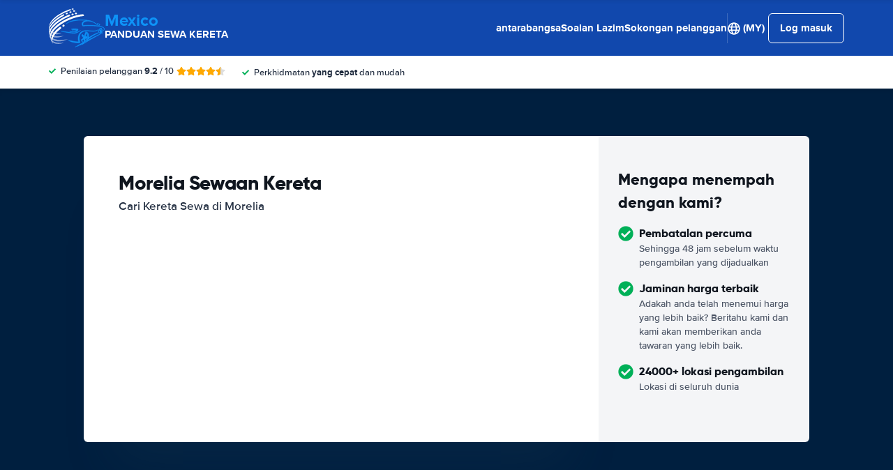

--- FILE ---
content_type: application/javascript
request_url: https://cdn.easyterra.com/v3.fe657f48a8/js/vue/assets/landing.js
body_size: 1782
content:
import{d as A,r as F,c as R,o as L,w as l,b as D,e as O,f as x}from"./DEwb532r.js";import{u as _,e as $,R as u,L as p,g as I,s as B,h as P,i as T,j as V,k as q,l as K,d as j,m as z,n as H,o as U,p as N,q as G,r as J,t as W,v as Q,c as X,w as Y,x as Z,y as ee,b as te,z as se,A as ae,B as ie,a as ne,C as oe,D as re,E as ce,F as me,S as le,G as ue,H as _e,I as de,J as fe,K as pe,N as $e,W as ve,P as ge}from"./DW0_rVBs.js";import{_ as be,a as he,b as Se,c as we,d as ye,e as Ce,f as ke,g as Ee,h as Me,i as Ae,j as Fe,k as Re,l as Le,m as De,n as Oe,o as xe,p as Ie,q as Be,r as Pe,s as Te,O as Ve,M as qe}from"./ZdHBCy6-.js";import{_ as Ke,a as je,b as ze,c as He,d as Ue}from"./CBxOOws2.js";import{_ as Ne,a as Ge}from"./CDjF1T4u.js";import"./DQuFVh45.js";import"./DMzQDzOl.js";import"./BBceeuWG.js";import"./B-kQ2cBQ.js";import"./DSOX9sdP.js";import"./Cze6N-kp.js";const Je=A({setup(){const{EventBusService:s,BodyClassService:a,ModalService:n}=_(),{StateResolveStore:o,RouteStore:i,UserStoreRefs:r,ConfigStore:v,VisitStoreRefs:g,AppStoreRefs:b,BodyClassStore:h}=$(),{isAuthenticated:S}=r,{frontendConfiguration:w}=v,{currentVisit:c}=g,{loadingState:y}=b,m=F(!1),C=!1,d={fullPath:"/",path:"/",query:{},hash:"",name:p.RootPage,params:{},matched:[{path:"/",name:p.RootPage,meta:{state:u}}],meta:{state:u},href:"/"};i.setRoute(d),_("StateResolveService").resolveStates(d);const k=R(()=>{var t;return!!((t=o.getStateStatus(u))!=null&&t.finished)});L(()=>{s.clearAll(),M()}),l(()=>h.getCssClasses,t=>a.setClassList(t),{deep:!0,immediate:!0}),l(()=>c.value,()=>{c.value&&(m.value=!0)},{immediate:!0}),l(()=>m.value,()=>{m.value&&E()},{immediate:!0});function E(){document.addEventListener("keydown",f)}function M(){document.removeEventListener("keydown",f)}function f(t){if(t.ctrlKey&&t.altKey&&t.code==="KeyM")return t.preventDefault(),n.open({id:I.etMultiVariateSelectorModal,size:"lg"})}return{isDev:C,resolved:k,userIsAuthenticated:S,config:w,visit:c,loadingState:y}}});window.deepClone=B;window.deepAssign=P;window.immutableUpdate=D;const We={"et-state-resolve":me,"et-search-main-state":Ue,"et-tooltip-container":ce,"et-modal-container":re,"et-overlay-container":oe,"et-flag":ne,"et-price":ie,"et-supplier-logo":ae,"et-dropdown":He,"et-rating":Ge,"et-rounded-worry-free-label":se,"et-sticky-search-header":Te,"et-search-modal-button":ze,"et-expandable-panel":Pe,"et-user-login-button":te,"et-currency-selector-button":ee,"et-locale-selector":Z,"et-user-menu-button":Y,"et-user-menu":X,"et-user-register-button":Q,"et-forgot-password-link":W,"et-newsletter-subscribe-modal-button":J,"et-user-logout-button":G,"et-main-search-overlay-btn":N,"et-menu-button":U,"et-footer-accordion":H,"et-cookie-banner":z,"et-icon":j,"et-agnostic-router-link":K,"et-sticky-page-index-header":Be,"et-simple-data-selector":q,"et-section-lead":Ie,"et-horizontal-carousel":je,"et-worry-free-block":xe,"et-car-class-rate-tile-button":Oe,"et-car-class-rate-show-more-tile-button":De,"et-collapse":Le,"et-popular-location-destinations-tiles-button":Re,"et-supplier-tile-details-button":Fe,"et-destination-car-class-rates-chart":Ae,"et-supplier-tile-search-button":Me,"et-destinations-map":Ee,"et-guide-with-hero-search-button":ke,"et-supplier-reviews-with-load-more-button":Ce,"et-supplier-rating-score":Ne,"et-login-block":Ke,"et-user-preloader":ye,"et-supplier-summary-section-button":we,"et-loading-spinner-circular":V,"et-newsletter-unsubscribe-form":Se,"et-quote-unsubscribe-form":he,"et-customer-recovery-unsubscribe-form":be,"et-navigation":T},e=O(Je);Object.entries(We).forEach(([s,a])=>{e.component(s,a)});e.use(x());$().AppStore.setAppInstance(e);e.directive("scrollTopElement",le);e.directive("focusFieldTrigger",ue);e.directive("focusFieldEvent",_e);e.directive("onSrcError",de);e.directive("dynamicText",fe);e.directive("customerSupportModalHandler",pe);e.directive("exitIntent",$e);e.directive("windowFocus",ve);e.directive("onIntersection",Ve);e.directive("mapFocusDestination",qe);e.directive("clickOutside",ge);e.config.compilerOptions.isCustomElement=s=>["vue-template","vr"].includes(s);window.onerror=(s,a,n,o,i)=>{const r=i instanceof Error?{error:s,message:i.message,stack:i.stack,colno:o,lineno:n,source:a}:{error:s};_().BackendLoggerService.log("error","Uncaught error occurred",r)};e.mount("#app");
//# sourceMappingURL=landing.js.map
